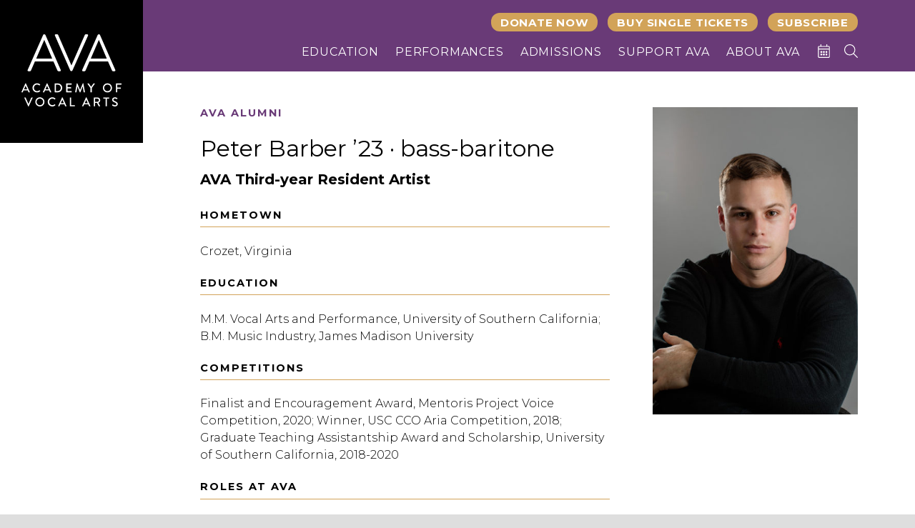

--- FILE ---
content_type: text/html; charset=UTF-8
request_url: https://avaopera.org/artist/peter-barber/
body_size: 9967
content:
<!DOCTYPE html>
<html lang="en-US">
<head>
<meta charset="UTF-8" />
<meta http-equiv="Content-Type" content="text/html; charset=utf-8">
<meta name=viewport content="width=device-width, initial-scale=1">
<title>Peter Barber  &ndash;  Academy of Vocal Arts</title>
<link rel="stylesheet" href="https://avaopera.org/wp-content/themes/ava2020/js/lightslider.css?v=1604948446" type="text/css">
<link rel="stylesheet" href="https://avaopera.org/wp-content/themes/ava2020/style.css?v=1752093107" type="text/css">
<!-- Allied Global Marketing: Google Tag Manager -->
<script>(function(w,d,s,l,i){w[l]=w[l]||[];w[l].push({'gtm.start':
new Date().getTime(),event:'gtm.js'});var f=d.getElementsByTagName(s)[0],
j=d.createElement(s),dl=l!='dataLayer'?'&l='+l:'';j.async=true;j.src=
'https://www.googletagmanager.com/gtm.js?id='+i+dl;f.parentNode.insertBefore(j,f);
})(window,document,'script','dataLayer','GTM-NDSP4FCB');</script>
<!-- End Allied Global Marketing: Google Tag Manager —>
<meta name='robots' content='max-image-preview:large' />
<link rel='dns-prefetch' href='//www.googletagmanager.com' />
<link rel='dns-prefetch' href='//stats.wp.com' />
		<!-- This site uses the Google Analytics by MonsterInsights plugin v9.2.4 - Using Analytics tracking - https://www.monsterinsights.com/ -->
		<!-- Note: MonsterInsights is not currently configured on this site. The site owner needs to authenticate with Google Analytics in the MonsterInsights settings panel. -->
					<!-- No tracking code set -->
				<!-- / Google Analytics by MonsterInsights -->
		<script type="text/javascript">
window._wpemojiSettings = {"baseUrl":"https:\/\/s.w.org\/images\/core\/emoji\/14.0.0\/72x72\/","ext":".png","svgUrl":"https:\/\/s.w.org\/images\/core\/emoji\/14.0.0\/svg\/","svgExt":".svg","source":{"concatemoji":"https:\/\/avaopera.org\/wp-includes\/js\/wp-emoji-release.min.js?ver=6.3.7"}};
/*! This file is auto-generated */
!function(i,n){var o,s,e;function c(e){try{var t={supportTests:e,timestamp:(new Date).valueOf()};sessionStorage.setItem(o,JSON.stringify(t))}catch(e){}}function p(e,t,n){e.clearRect(0,0,e.canvas.width,e.canvas.height),e.fillText(t,0,0);var t=new Uint32Array(e.getImageData(0,0,e.canvas.width,e.canvas.height).data),r=(e.clearRect(0,0,e.canvas.width,e.canvas.height),e.fillText(n,0,0),new Uint32Array(e.getImageData(0,0,e.canvas.width,e.canvas.height).data));return t.every(function(e,t){return e===r[t]})}function u(e,t,n){switch(t){case"flag":return n(e,"\ud83c\udff3\ufe0f\u200d\u26a7\ufe0f","\ud83c\udff3\ufe0f\u200b\u26a7\ufe0f")?!1:!n(e,"\ud83c\uddfa\ud83c\uddf3","\ud83c\uddfa\u200b\ud83c\uddf3")&&!n(e,"\ud83c\udff4\udb40\udc67\udb40\udc62\udb40\udc65\udb40\udc6e\udb40\udc67\udb40\udc7f","\ud83c\udff4\u200b\udb40\udc67\u200b\udb40\udc62\u200b\udb40\udc65\u200b\udb40\udc6e\u200b\udb40\udc67\u200b\udb40\udc7f");case"emoji":return!n(e,"\ud83e\udef1\ud83c\udffb\u200d\ud83e\udef2\ud83c\udfff","\ud83e\udef1\ud83c\udffb\u200b\ud83e\udef2\ud83c\udfff")}return!1}function f(e,t,n){var r="undefined"!=typeof WorkerGlobalScope&&self instanceof WorkerGlobalScope?new OffscreenCanvas(300,150):i.createElement("canvas"),a=r.getContext("2d",{willReadFrequently:!0}),o=(a.textBaseline="top",a.font="600 32px Arial",{});return e.forEach(function(e){o[e]=t(a,e,n)}),o}function t(e){var t=i.createElement("script");t.src=e,t.defer=!0,i.head.appendChild(t)}"undefined"!=typeof Promise&&(o="wpEmojiSettingsSupports",s=["flag","emoji"],n.supports={everything:!0,everythingExceptFlag:!0},e=new Promise(function(e){i.addEventListener("DOMContentLoaded",e,{once:!0})}),new Promise(function(t){var n=function(){try{var e=JSON.parse(sessionStorage.getItem(o));if("object"==typeof e&&"number"==typeof e.timestamp&&(new Date).valueOf()<e.timestamp+604800&&"object"==typeof e.supportTests)return e.supportTests}catch(e){}return null}();if(!n){if("undefined"!=typeof Worker&&"undefined"!=typeof OffscreenCanvas&&"undefined"!=typeof URL&&URL.createObjectURL&&"undefined"!=typeof Blob)try{var e="postMessage("+f.toString()+"("+[JSON.stringify(s),u.toString(),p.toString()].join(",")+"));",r=new Blob([e],{type:"text/javascript"}),a=new Worker(URL.createObjectURL(r),{name:"wpTestEmojiSupports"});return void(a.onmessage=function(e){c(n=e.data),a.terminate(),t(n)})}catch(e){}c(n=f(s,u,p))}t(n)}).then(function(e){for(var t in e)n.supports[t]=e[t],n.supports.everything=n.supports.everything&&n.supports[t],"flag"!==t&&(n.supports.everythingExceptFlag=n.supports.everythingExceptFlag&&n.supports[t]);n.supports.everythingExceptFlag=n.supports.everythingExceptFlag&&!n.supports.flag,n.DOMReady=!1,n.readyCallback=function(){n.DOMReady=!0}}).then(function(){return e}).then(function(){var e;n.supports.everything||(n.readyCallback(),(e=n.source||{}).concatemoji?t(e.concatemoji):e.wpemoji&&e.twemoji&&(t(e.twemoji),t(e.wpemoji)))}))}((window,document),window._wpemojiSettings);
</script>
<style type="text/css">
img.wp-smiley,
img.emoji {
	display: inline !important;
	border: none !important;
	box-shadow: none !important;
	height: 1em !important;
	width: 1em !important;
	margin: 0 0.07em !important;
	vertical-align: -0.1em !important;
	background: none !important;
	padding: 0 !important;
}
</style>
	<link rel='stylesheet' id='wp-block-library-css' href='https://avaopera.org/wp-includes/css/dist/block-library/style.min.css?ver=6.3.7' type='text/css' media='all' />
<style id='wp-block-library-inline-css' type='text/css'>
.has-text-align-justify{text-align:justify;}
</style>
<link rel='stylesheet' id='mediaelement-css' href='https://avaopera.org/wp-includes/js/mediaelement/mediaelementplayer-legacy.min.css?ver=4.2.17' type='text/css' media='all' />
<link rel='stylesheet' id='wp-mediaelement-css' href='https://avaopera.org/wp-includes/js/mediaelement/wp-mediaelement.min.css?ver=6.3.7' type='text/css' media='all' />
<style id='jetpack-sharing-buttons-style-inline-css' type='text/css'>
.jetpack-sharing-buttons__services-list{display:flex;flex-direction:row;flex-wrap:wrap;gap:0;list-style-type:none;margin:5px;padding:0}.jetpack-sharing-buttons__services-list.has-small-icon-size{font-size:12px}.jetpack-sharing-buttons__services-list.has-normal-icon-size{font-size:16px}.jetpack-sharing-buttons__services-list.has-large-icon-size{font-size:24px}.jetpack-sharing-buttons__services-list.has-huge-icon-size{font-size:36px}@media print{.jetpack-sharing-buttons__services-list{display:none!important}}.editor-styles-wrapper .wp-block-jetpack-sharing-buttons{gap:0;padding-inline-start:0}ul.jetpack-sharing-buttons__services-list.has-background{padding:1.25em 2.375em}
</style>
<style id='classic-theme-styles-inline-css' type='text/css'>
/*! This file is auto-generated */
.wp-block-button__link{color:#fff;background-color:#32373c;border-radius:9999px;box-shadow:none;text-decoration:none;padding:calc(.667em + 2px) calc(1.333em + 2px);font-size:1.125em}.wp-block-file__button{background:#32373c;color:#fff;text-decoration:none}
</style>
<style id='global-styles-inline-css' type='text/css'>
body{--wp--preset--color--black: #000000;--wp--preset--color--cyan-bluish-gray: #abb8c3;--wp--preset--color--white: #ffffff;--wp--preset--color--pale-pink: #f78da7;--wp--preset--color--vivid-red: #cf2e2e;--wp--preset--color--luminous-vivid-orange: #ff6900;--wp--preset--color--luminous-vivid-amber: #fcb900;--wp--preset--color--light-green-cyan: #7bdcb5;--wp--preset--color--vivid-green-cyan: #00d084;--wp--preset--color--pale-cyan-blue: #8ed1fc;--wp--preset--color--vivid-cyan-blue: #0693e3;--wp--preset--color--vivid-purple: #9b51e0;--wp--preset--gradient--vivid-cyan-blue-to-vivid-purple: linear-gradient(135deg,rgba(6,147,227,1) 0%,rgb(155,81,224) 100%);--wp--preset--gradient--light-green-cyan-to-vivid-green-cyan: linear-gradient(135deg,rgb(122,220,180) 0%,rgb(0,208,130) 100%);--wp--preset--gradient--luminous-vivid-amber-to-luminous-vivid-orange: linear-gradient(135deg,rgba(252,185,0,1) 0%,rgba(255,105,0,1) 100%);--wp--preset--gradient--luminous-vivid-orange-to-vivid-red: linear-gradient(135deg,rgba(255,105,0,1) 0%,rgb(207,46,46) 100%);--wp--preset--gradient--very-light-gray-to-cyan-bluish-gray: linear-gradient(135deg,rgb(238,238,238) 0%,rgb(169,184,195) 100%);--wp--preset--gradient--cool-to-warm-spectrum: linear-gradient(135deg,rgb(74,234,220) 0%,rgb(151,120,209) 20%,rgb(207,42,186) 40%,rgb(238,44,130) 60%,rgb(251,105,98) 80%,rgb(254,248,76) 100%);--wp--preset--gradient--blush-light-purple: linear-gradient(135deg,rgb(255,206,236) 0%,rgb(152,150,240) 100%);--wp--preset--gradient--blush-bordeaux: linear-gradient(135deg,rgb(254,205,165) 0%,rgb(254,45,45) 50%,rgb(107,0,62) 100%);--wp--preset--gradient--luminous-dusk: linear-gradient(135deg,rgb(255,203,112) 0%,rgb(199,81,192) 50%,rgb(65,88,208) 100%);--wp--preset--gradient--pale-ocean: linear-gradient(135deg,rgb(255,245,203) 0%,rgb(182,227,212) 50%,rgb(51,167,181) 100%);--wp--preset--gradient--electric-grass: linear-gradient(135deg,rgb(202,248,128) 0%,rgb(113,206,126) 100%);--wp--preset--gradient--midnight: linear-gradient(135deg,rgb(2,3,129) 0%,rgb(40,116,252) 100%);--wp--preset--font-size--small: 13px;--wp--preset--font-size--medium: 20px;--wp--preset--font-size--large: 36px;--wp--preset--font-size--x-large: 42px;--wp--preset--spacing--20: 0.44rem;--wp--preset--spacing--30: 0.67rem;--wp--preset--spacing--40: 1rem;--wp--preset--spacing--50: 1.5rem;--wp--preset--spacing--60: 2.25rem;--wp--preset--spacing--70: 3.38rem;--wp--preset--spacing--80: 5.06rem;--wp--preset--shadow--natural: 6px 6px 9px rgba(0, 0, 0, 0.2);--wp--preset--shadow--deep: 12px 12px 50px rgba(0, 0, 0, 0.4);--wp--preset--shadow--sharp: 6px 6px 0px rgba(0, 0, 0, 0.2);--wp--preset--shadow--outlined: 6px 6px 0px -3px rgba(255, 255, 255, 1), 6px 6px rgba(0, 0, 0, 1);--wp--preset--shadow--crisp: 6px 6px 0px rgba(0, 0, 0, 1);}:where(.is-layout-flex){gap: 0.5em;}:where(.is-layout-grid){gap: 0.5em;}body .is-layout-flow > .alignleft{float: left;margin-inline-start: 0;margin-inline-end: 2em;}body .is-layout-flow > .alignright{float: right;margin-inline-start: 2em;margin-inline-end: 0;}body .is-layout-flow > .aligncenter{margin-left: auto !important;margin-right: auto !important;}body .is-layout-constrained > .alignleft{float: left;margin-inline-start: 0;margin-inline-end: 2em;}body .is-layout-constrained > .alignright{float: right;margin-inline-start: 2em;margin-inline-end: 0;}body .is-layout-constrained > .aligncenter{margin-left: auto !important;margin-right: auto !important;}body .is-layout-constrained > :where(:not(.alignleft):not(.alignright):not(.alignfull)){max-width: var(--wp--style--global--content-size);margin-left: auto !important;margin-right: auto !important;}body .is-layout-constrained > .alignwide{max-width: var(--wp--style--global--wide-size);}body .is-layout-flex{display: flex;}body .is-layout-flex{flex-wrap: wrap;align-items: center;}body .is-layout-flex > *{margin: 0;}body .is-layout-grid{display: grid;}body .is-layout-grid > *{margin: 0;}:where(.wp-block-columns.is-layout-flex){gap: 2em;}:where(.wp-block-columns.is-layout-grid){gap: 2em;}:where(.wp-block-post-template.is-layout-flex){gap: 1.25em;}:where(.wp-block-post-template.is-layout-grid){gap: 1.25em;}.has-black-color{color: var(--wp--preset--color--black) !important;}.has-cyan-bluish-gray-color{color: var(--wp--preset--color--cyan-bluish-gray) !important;}.has-white-color{color: var(--wp--preset--color--white) !important;}.has-pale-pink-color{color: var(--wp--preset--color--pale-pink) !important;}.has-vivid-red-color{color: var(--wp--preset--color--vivid-red) !important;}.has-luminous-vivid-orange-color{color: var(--wp--preset--color--luminous-vivid-orange) !important;}.has-luminous-vivid-amber-color{color: var(--wp--preset--color--luminous-vivid-amber) !important;}.has-light-green-cyan-color{color: var(--wp--preset--color--light-green-cyan) !important;}.has-vivid-green-cyan-color{color: var(--wp--preset--color--vivid-green-cyan) !important;}.has-pale-cyan-blue-color{color: var(--wp--preset--color--pale-cyan-blue) !important;}.has-vivid-cyan-blue-color{color: var(--wp--preset--color--vivid-cyan-blue) !important;}.has-vivid-purple-color{color: var(--wp--preset--color--vivid-purple) !important;}.has-black-background-color{background-color: var(--wp--preset--color--black) !important;}.has-cyan-bluish-gray-background-color{background-color: var(--wp--preset--color--cyan-bluish-gray) !important;}.has-white-background-color{background-color: var(--wp--preset--color--white) !important;}.has-pale-pink-background-color{background-color: var(--wp--preset--color--pale-pink) !important;}.has-vivid-red-background-color{background-color: var(--wp--preset--color--vivid-red) !important;}.has-luminous-vivid-orange-background-color{background-color: var(--wp--preset--color--luminous-vivid-orange) !important;}.has-luminous-vivid-amber-background-color{background-color: var(--wp--preset--color--luminous-vivid-amber) !important;}.has-light-green-cyan-background-color{background-color: var(--wp--preset--color--light-green-cyan) !important;}.has-vivid-green-cyan-background-color{background-color: var(--wp--preset--color--vivid-green-cyan) !important;}.has-pale-cyan-blue-background-color{background-color: var(--wp--preset--color--pale-cyan-blue) !important;}.has-vivid-cyan-blue-background-color{background-color: var(--wp--preset--color--vivid-cyan-blue) !important;}.has-vivid-purple-background-color{background-color: var(--wp--preset--color--vivid-purple) !important;}.has-black-border-color{border-color: var(--wp--preset--color--black) !important;}.has-cyan-bluish-gray-border-color{border-color: var(--wp--preset--color--cyan-bluish-gray) !important;}.has-white-border-color{border-color: var(--wp--preset--color--white) !important;}.has-pale-pink-border-color{border-color: var(--wp--preset--color--pale-pink) !important;}.has-vivid-red-border-color{border-color: var(--wp--preset--color--vivid-red) !important;}.has-luminous-vivid-orange-border-color{border-color: var(--wp--preset--color--luminous-vivid-orange) !important;}.has-luminous-vivid-amber-border-color{border-color: var(--wp--preset--color--luminous-vivid-amber) !important;}.has-light-green-cyan-border-color{border-color: var(--wp--preset--color--light-green-cyan) !important;}.has-vivid-green-cyan-border-color{border-color: var(--wp--preset--color--vivid-green-cyan) !important;}.has-pale-cyan-blue-border-color{border-color: var(--wp--preset--color--pale-cyan-blue) !important;}.has-vivid-cyan-blue-border-color{border-color: var(--wp--preset--color--vivid-cyan-blue) !important;}.has-vivid-purple-border-color{border-color: var(--wp--preset--color--vivid-purple) !important;}.has-vivid-cyan-blue-to-vivid-purple-gradient-background{background: var(--wp--preset--gradient--vivid-cyan-blue-to-vivid-purple) !important;}.has-light-green-cyan-to-vivid-green-cyan-gradient-background{background: var(--wp--preset--gradient--light-green-cyan-to-vivid-green-cyan) !important;}.has-luminous-vivid-amber-to-luminous-vivid-orange-gradient-background{background: var(--wp--preset--gradient--luminous-vivid-amber-to-luminous-vivid-orange) !important;}.has-luminous-vivid-orange-to-vivid-red-gradient-background{background: var(--wp--preset--gradient--luminous-vivid-orange-to-vivid-red) !important;}.has-very-light-gray-to-cyan-bluish-gray-gradient-background{background: var(--wp--preset--gradient--very-light-gray-to-cyan-bluish-gray) !important;}.has-cool-to-warm-spectrum-gradient-background{background: var(--wp--preset--gradient--cool-to-warm-spectrum) !important;}.has-blush-light-purple-gradient-background{background: var(--wp--preset--gradient--blush-light-purple) !important;}.has-blush-bordeaux-gradient-background{background: var(--wp--preset--gradient--blush-bordeaux) !important;}.has-luminous-dusk-gradient-background{background: var(--wp--preset--gradient--luminous-dusk) !important;}.has-pale-ocean-gradient-background{background: var(--wp--preset--gradient--pale-ocean) !important;}.has-electric-grass-gradient-background{background: var(--wp--preset--gradient--electric-grass) !important;}.has-midnight-gradient-background{background: var(--wp--preset--gradient--midnight) !important;}.has-small-font-size{font-size: var(--wp--preset--font-size--small) !important;}.has-medium-font-size{font-size: var(--wp--preset--font-size--medium) !important;}.has-large-font-size{font-size: var(--wp--preset--font-size--large) !important;}.has-x-large-font-size{font-size: var(--wp--preset--font-size--x-large) !important;}
.wp-block-navigation a:where(:not(.wp-element-button)){color: inherit;}
:where(.wp-block-post-template.is-layout-flex){gap: 1.25em;}:where(.wp-block-post-template.is-layout-grid){gap: 1.25em;}
:where(.wp-block-columns.is-layout-flex){gap: 2em;}:where(.wp-block-columns.is-layout-grid){gap: 2em;}
.wp-block-pullquote{font-size: 1.5em;line-height: 1.6;}
</style>
<script type='text/javascript' src='https://avaopera.org/wp-includes/js/jquery/jquery.min.js?ver=3.7.0' id='jquery-core-js'></script>
<script type='text/javascript' src='https://avaopera.org/wp-includes/js/jquery/jquery-migrate.min.js?ver=3.4.1' id='jquery-migrate-js'></script>

<!-- Google tag (gtag.js) snippet added by Site Kit -->
<!-- Google Analytics snippet added by Site Kit -->
<script type='text/javascript' src='https://www.googletagmanager.com/gtag/js?id=G-GM90RVZ47N' id='google_gtagjs-js' async></script>
<script id="google_gtagjs-js-after" type="text/javascript">
window.dataLayer = window.dataLayer || [];function gtag(){dataLayer.push(arguments);}
gtag("set","linker",{"domains":["avaopera.org"]});
gtag("js", new Date());
gtag("set", "developer_id.dZTNiMT", true);
gtag("config", "G-GM90RVZ47N");
 window._googlesitekit = window._googlesitekit || {}; window._googlesitekit.throttledEvents = []; window._googlesitekit.gtagEvent = (name, data) => { var key = JSON.stringify( { name, data } ); if ( !! window._googlesitekit.throttledEvents[ key ] ) { return; } window._googlesitekit.throttledEvents[ key ] = true; setTimeout( () => { delete window._googlesitekit.throttledEvents[ key ]; }, 5 ); gtag( "event", name, { ...data, event_source: "site-kit" } ); };
</script>
<link rel="https://api.w.org/" href="https://avaopera.org/wp-json/" /><link rel="EditURI" type="application/rsd+xml" title="RSD" href="https://avaopera.org/xmlrpc.php?rsd" />
<meta name="generator" content="WordPress 6.3.7" />
<link rel="canonical" href="https://avaopera.org/artist/peter-barber/" />
<link rel='shortlink' href='https://avaopera.org/?p=231' />
<link rel="alternate" type="application/json+oembed" href="https://avaopera.org/wp-json/oembed/1.0/embed?url=https%3A%2F%2Favaopera.org%2Fartist%2Fpeter-barber%2F" />
<link rel="alternate" type="text/xml+oembed" href="https://avaopera.org/wp-json/oembed/1.0/embed?url=https%3A%2F%2Favaopera.org%2Fartist%2Fpeter-barber%2F&#038;format=xml" />
<meta name="generator" content="Site Kit by Google 1.170.0" />	<style>img#wpstats{display:none}</style>
		<script>var puburl = "https://avaopera.org/wp-content/themes/ava2020"; </script>
<script src="https://avaopera.org/wp-content/themes/ava2020/js/lightslider.min.js?v=1604948446"></script>
<script src="https://avaopera.org/wp-content/themes/ava2020/js/global.js?v=1607007837"></script>
<link rel="shortcut icon" href="https://avaopera.org/wp-content/themes/ava2020/images/favicon.png" type="image/png">
</head>
<body class="artist-template-default single single-artist postid-231 section-artist subsection-peter-barber no-hero"><div id="hd" class="frame"><div class="menu"><div id="toolbar"> <a href="https://my.avaopera.org/donate/q/ava" class="donate">Donate Now</a> <a href="https://avaopera.org/event/?season=current" class="donate">Buy Single Tickets</a> <a href="https://my.avaopera.org/packages?_gl=1*14jbica*_gcl_au*MTM3MDQ2MDcxMy4xNzQ2NTUxMjQ2*_ga*MTI1MTQ2Mzc3OS4xNzQ3ODQ2NTMx*_ga_GM90RVZ47N*czE3NTIwOTAwNjEkbzM1JGcxJHQxNzUyMDkwMjY0JGo1OSRsMCRoMA.." class="donate">Subscribe</a></div>
<ul id="menu"><li class="menu-item  has-submenu"><a href="https://avaopera.org/education/" class="post-education">Education</a>
<ul>
<li class="menu-item  has-submenu"><a href="https://avaopera.org/education/mission-statement/" class="post-mission-statement">Mission Statement</a>
</li>
<li class="menu-item  has-submenu"><a href="https://avaopera.org/education/about-the-program/" class="post-about-the-program">About the Program</a>
</li>
<li class="menu-item  has-submenu"><a href="https://avaopera.org/education/resident/" class="post-resident-artists">Resident Artists</a>
</li>
<li class="menu-item  has-submenu"><a href="https://avaopera.org/education/faculty-and-guest-artists/" class="post-faculty-038-guest-artists">Faculty &#038; Guest Artists</a>
</li>
<li class="menu-item  has-submenu"><a href="https://avaopera.org/education/alumni/" class="post-ava-alumni">AVA Alumni</a>
</li>
</ul></li>
<li class="menu-item  has-submenu"><a href="https://avaopera.org/event/?season=current" class="post-performances">Performances</a>
<ul>
<li class="menu-item  has-submenu"><a href="https://avaopera.org/event/?season=current" class="post-current-season">Current Season</a>
</li>
<li class="menu-item  has-submenu"><a href="https://avaopera.org/event/" class="post-calendar">Calendar</a>
</li>
<li class="menu-item  has-submenu"><a href="https://my.avaopera.org/subscription/packages.aspx#new_tab" class="post-subscriptions">Subscriptions</a>
</li>
<li class="menu-item  has-submenu"><a href="https://avaopera.org/join-support/ava-young-professionals/" class="post-ava-young-professionals">AVA Young Professionals</a>
</li>
<li class="menu-item  has-submenu"><a href="https://avaopera.org/performances/production-venues/" class="post-production-venues">Production Venues</a>
</li>
<li class="menu-item  has-submenu"><a href="https://avaopera.org/performances/past-productions/" class="post-past-productions">Past Productions</a>
</li>
</ul></li>
<li class="menu-item  has-submenu"><a href="https://avaopera.org/admissions/application-requirements/" class="post-admissions">Admissions</a>
<ul>
<li class="menu-item  has-submenu"><a href="https://avaopera.org/admissions/application-requirements/" class="post-application-038-requirements">Application &#038; Requirements</a>
</li>
<li class="menu-item  has-submenu"><a href="https://avaopera.org/admissions/audition-process/" class="post-audition-process">Audition Process</a>
</li>
<li class="menu-item  has-submenu"><a href="https://avaopera.org/admissions/artist-diploma/" class="post-artist-diploma">Artist Diploma</a>
</li>
<li class="menu-item  has-submenu"><a href="https://avaopera.org/admissions/course-descriptions/" class="post-course-descriptions">Course Descriptions</a>
</li>
<li class="menu-item  has-submenu"><a href="https://avaopera.org/admissions/fellowships/" class="post-fellowships">Fellowships</a>
</li>
<li class="menu-item  has-submenu"><a href="https://avaopera.org/admissions/financial-information/" class="post-financial-information">Financial Information</a>
</li>
<li class="menu-item  has-submenu"><a href="https://avaopera.org/admissions/policies/" class="post-policies">Policies</a>
</li>
<li class="menu-item  has-submenu"><a href="https://avaopera.org/admissions/why-live-study-in-philadelphia/" class="post-why-live-038-study-in-philadelphia">Why Live &#038; Study in Philadelphia?</a>
</li>
</ul></li>
<li class="menu-item  has-submenu"><a href="https://avaopera.org/join-support/" class="post-support-ava">Support AVA</a>
<ul>
<li class="menu-item  has-submenu"><a href="https://avaopera.org/join-support/giving/" class="post-ways-to-give">Ways to Give</a>
</li>
<li class="menu-item  has-submenu"><a href="https://avaopera.org/join-support/events/" class="post-special-events">Special Events</a>
</li>
<li class="menu-item  has-submenu"><a href="https://avaopera.org/join-support/advertise-with-ava/" class="post-advertise-with-ava">Advertise with AVA</a>
</li>
</ul></li>
<li class="menu-item  has-submenu"><a href="https://avaopera.org/about/" class="post-about-ava">About AVA</a>
<ul>
<li class="menu-item  has-submenu"><a href="https://avaopera.org/about/contact-us/" class="post-contact-us-mailing-list">Contact Us & Mailing List</a>
</li>
<li class="menu-item  has-submenu"><a href="https://avaopera.org/about/history/" class="post-history">History</a>
</li>
<li class="menu-item  has-submenu"><a href="https://avaopera.org/about/our-home/" class="post-our-home">Our Home</a>
</li>
<li class="menu-item  has-submenu"><a href="https://avaopera.org/about/visit/" class="post-visit">Visit</a>
</li>
<li class="menu-item  has-submenu"><a href="https://avaopera.org/about/ava-news/" class="post-ava-news">AVA News</a>
</li>
<li class="menu-item  has-submenu"><a href="https://avaopera.org/about/rebecca-carr-opera-outreach-progam/" class="post-the-rebecca-carr-opera-outreach-program">The Rebecca Carr Opera Outreach Program</a>
</li>
<li class="menu-item  has-submenu"><a href="https://avaopera.org/about/affiliate-organizations/" class="post-affiliate-organizations">Affiliate Organizations</a>
</li>
<li class="menu-item  has-submenu"><a href="https://avaopera.org/about/board/" class="post-board-of-directors">Board of Directors</a>
</li>
<li class="menu-item  has-submenu"><a href="https://avaopera.org/about/staff/" class="post-staff">Staff</a>
</li>
<li class="menu-item  has-submenu"><a href="https://avaopera.org/about/financials/" class="post-financials">Financials</a>
</li>
<li class="menu-item  has-submenu"><a href="https://avaopera.org/about/ava-opera-orchestra/" class="post-ava-orchestra-portal">AVA Orchestra Portal</a>
</li>
<li class="menu-item  has-submenu"><a href="https://avaopera.org/about/careers/" class="post-careers">Careers</a>
</li>
</ul></li>
<li><a href="https://avaopera.org/event/" class="calendar"></a></li><li class="searchbtn"></li><li class="mobilenav navbtn mobileonly"></li></ul></div></div>
<a id="ava" href="https://avaopera.org" alt="AVA: Academy of Vocal Arts"></a>
<div class="content frame">
<div class="container"><div class="primary">
<div class="breadcrumb"><a href="https://avaopera.org/education/alumni/">AVA Alumni</a></div>
<h2>Peter Barber ’23 &#183; bass-baritone</h2>
<h4 class="subtitle">AVA Third-year Resident Artist</h4>
<h5>Hometown</h5>
<p>Crozet, Virginia</p>
<h5>Education</h5>
<p>M.M. Vocal Arts and Performance, University of Southern California; B.M. Music Industry, James Madison University</p>
<h5>Competitions</h5>
<p>Finalist and Encouragement Award, Mentoris Project Voice Competition, 2020; Winner, USC CCO Aria Competition, 2018; Graduate Teaching Assistantship Award and Scholarship, University of Southern California, 2018-2020</p>
<h5>Roles at AVA</h5>
<p>Schaunard, <i>La bohème; </i>Prince Gremin, <i>Eugene Onegin</i></p>
<h5>Previous Roles</h5>
<p>Fiorello, <i>The Barber of Seville, </i>The Santa Fe Opera (Cover); Vodník, <em>Rusalka</em>, LAH-SOW, Sarastro, <em>The Magic Flute</em>; The Hunter, <em>Rusalka</em>, The Santa Fe Opera (Cover), Guglielmo, <em>Così fan tutte</em>; Amantio, <em>Gianni Schicchi</em>, Pacific Opera Project; Stobrod/Blindman, <em>Cold Mountain</em>, Music Academy of the West; Bottom, <em>Midsummer Night&#8217;s Dream</em>; Figaro, <em>Le nozze di Figaro;</em> Le Chambellan,<em> Le Rossignol</em>; Le Fauteuil/L&#8217;Arbre, <em>L&#8217;enfant et les Sortilèges</em>, University of Southern California; Don Alfonso, <em>Così fan tutte</em>; The Mikado, <em>The Mikado</em>; Bartolo, <em>The Barber of Seville</em>, James Madison University</p>
<h5>Roles at AVA</h5>
<ul class="roles"><li><i><a href="https://avaopera.org/event/farewell-recital-12/">Farewell Recital</a></i></li><li><i><a href="https://avaopera.org/event/don-giovanni-4/">Don Giovanni</a></i> &#183; Don Giovanni</li><li><i><a href="https://avaopera.org/event/jubilate-a-concert-of-sacred-music-8/">Jubilate! A Concert of Sacred Music</a></i></li><li><i><a href="https://avaopera.org/event/don-pasquale-2/">Don Pasquale</a></i> &#183; Carlino</li><li><i><a href="https://avaopera.org/event/la-traviata-4/">La traviata</a></i> &#183; Barone Duphol                 </li><li><i><a href="https://avaopera.org/event/la-boheme-3/">La bohème</a></i> &#183; Schaunard</li><li><i><a href="https://avaopera.org/event/eugene-onegin-2/">Eugene Onegin</a></i> &#183; Gremin</li><li><i><a href="https://avaopera.org/event/verlaine-confessions-french-recital-virtual/">Verlaine, Le Voyage Humain - French Recital</a></i> &#183; Rimbaud</li><li><i><a href="https://avaopera.org/event/russian-romances/">Russian Romances</a></i></li><li><i><a href="https://avaopera.org/event/new-artists-recital-2/">New Artists Recital</a></i></li></ul>
<p><a href="https://www.petermbarber.com/" class="btn" target="_blank">Artist Website</a></p>
</div>
<div class="secondary"><img src="https://avaopera.org/wp-content/uploads/2020/11/peter.jpg"></div></div>
</div>
<div id="footer" class="frame">
<div class="socials">
	<a href="https://x.com/AVAOPERA" target="_blank" class="icon icon-twitter"></a>
	<a href="https://www.facebook.com/avaopera/" target="_blank" class="icon icon-facebook"></a>
	<a href="https://www.instagram.com/avaopera/" target="_blank" class="icon icon-instagram"></a>
</div>

<p><b>Academy of Vocal Arts</b><br>
1920 Spruce Street &#183; Philadelphia, PA 19103 &#183; 
<a href="tel:215-735-1685">215.735.1685</a> &#183; 
<a href="mailto:info@avaopera.org">info@avaopera.org</a><br>
Copyright &copy; 2026, Academy of Vocal Arts. All rights reserved.<br>
Website developed by <a href="https://zerodefectdesign.com" target="_blank">Zero Defect Design</a>
</p>

<p>
The Academy of Vocal Arts does not discriminate on the basis of race, color, national and ethnic origin in its educational policies, 
admissions policies, scholarships, fellowships and other programs. 
<b><a href="/admissions/policies/#non-dis">Read Non-Discrimination Policy</a></b>
</p></div>
<div id="searchmodal"><div class="content"><form method="get" action="https://avaopera.org">
<input id="s" name="s" placeholder="search"> <div class="closebtn"></div>
<input type="hidden" name="autourl" id="autourl" value="https://avaopera.org/wp-content/themes/ava2020/includes/autocomplete.php">
</form>
<div id="autoresults"></div></div></div>
<div class="mobileonly"><div id="mobilemenu" class="frame">
<ul id="mobile-menu" class="menu"><li id="menu-item-100" class="menu-item menu-item-type-post_type menu-item-object-page menu-item-has-children menu-item-100"><a href="https://avaopera.org/education/">Education</a>
<ul class="sub-menu">
	<li id="menu-item-6055" class="menu-item menu-item-type-post_type menu-item-object-page menu-item-6055"><a href="https://avaopera.org/education/mission-statement/">Mission Statement</a></li>
	<li id="menu-item-322" class="menu-item menu-item-type-post_type menu-item-object-page menu-item-322"><a href="https://avaopera.org/education/about-the-program/">About the Program</a></li>
	<li id="menu-item-101" class="menu-item menu-item-type-post_type menu-item-object-page menu-item-101"><a href="https://avaopera.org/education/resident/">Resident Artists</a></li>
	<li id="menu-item-323" class="menu-item menu-item-type-post_type menu-item-object-page menu-item-323"><a href="https://avaopera.org/education/faculty-and-guest-artists/">Faculty &#038; Guest Artists</a></li>
	<li id="menu-item-102" class="menu-item menu-item-type-post_type menu-item-object-page menu-item-102"><a href="https://avaopera.org/education/alumni/">AVA Alumni</a></li>
</ul>
</li>
<li id="menu-item-324" class="menu-item menu-item-type-post_type menu-item-object-page menu-item-has-children menu-item-324"><a href="/event/?season=current">Performances</a>
<ul class="sub-menu">
	<li id="menu-item-326" class="menu-item menu-item-type-post_type menu-item-object-page menu-item-326"><a href="/event/?season=current">Current Season</a></li>
	<li id="menu-item-325" class="menu-item menu-item-type-post_type menu-item-object-page menu-item-325"><a href="/event/">Calendar</a></li>
	<li id="menu-item-329" class="menu-item menu-item-type-post_type menu-item-object-page menu-item-329"><a target="_blank" rel="noopener" href="https://my.avaopera.org/subscription/packages.aspx#new_tab">Subscriptions</a></li>
	<li id="menu-item-1115" class="menu-item menu-item-type-post_type menu-item-object-page menu-item-1115"><a href="https://avaopera.org/join-support/ava-young-professionals/">AVA Young Professionals</a></li>
	<li id="menu-item-328" class="menu-item menu-item-type-post_type menu-item-object-page menu-item-328"><a href="https://avaopera.org/performances/production-venues/">Production Venues</a></li>
	<li id="menu-item-327" class="menu-item menu-item-type-post_type menu-item-object-page menu-item-327"><a href="https://avaopera.org/performances/past-productions/">Past Productions</a></li>
</ul>
</li>
<li id="menu-item-330" class="menu-item menu-item-type-post_type menu-item-object-page menu-item-has-children menu-item-330"><a href="/admissions/application-requirements/">Admissions</a>
<ul class="sub-menu">
	<li id="menu-item-331" class="menu-item menu-item-type-post_type menu-item-object-page menu-item-331"><a href="https://avaopera.org/admissions/application-requirements/">Application &#038; Requirements</a></li>
	<li id="menu-item-333" class="menu-item menu-item-type-post_type menu-item-object-page menu-item-333"><a href="https://avaopera.org/admissions/audition-process/">Audition Process</a></li>
	<li id="menu-item-332" class="menu-item menu-item-type-post_type menu-item-object-page menu-item-332"><a href="https://avaopera.org/admissions/artist-diploma/">Artist Diploma</a></li>
	<li id="menu-item-334" class="menu-item menu-item-type-post_type menu-item-object-page menu-item-334"><a href="https://avaopera.org/admissions/course-descriptions/">Course Descriptions</a></li>
	<li id="menu-item-335" class="menu-item menu-item-type-post_type menu-item-object-page menu-item-335"><a href="https://avaopera.org/admissions/fellowships/">Fellowships</a></li>
	<li id="menu-item-336" class="menu-item menu-item-type-post_type menu-item-object-page menu-item-336"><a href="https://avaopera.org/admissions/financial-information/">Financial Information</a></li>
	<li id="menu-item-337" class="menu-item menu-item-type-post_type menu-item-object-page menu-item-337"><a href="https://avaopera.org/admissions/policies/">Policies</a></li>
	<li id="menu-item-338" class="menu-item menu-item-type-post_type menu-item-object-page menu-item-338"><a href="https://avaopera.org/admissions/why-live-study-in-philadelphia/">Why Live &#038; Study in Philadelphia?</a></li>
</ul>
</li>
<li id="menu-item-339" class="menu-item menu-item-type-post_type menu-item-object-page menu-item-has-children menu-item-339"><a href="https://avaopera.org/join-support/">Support AVA</a>
<ul class="sub-menu">
	<li id="menu-item-342" class="menu-item menu-item-type-post_type menu-item-object-page menu-item-342"><a href="https://avaopera.org/join-support/giving/">Ways to Give</a></li>
	<li id="menu-item-345" class="menu-item menu-item-type-post_type menu-item-object-page menu-item-345"><a href="https://avaopera.org/join-support/events/">Special Events</a></li>
	<li id="menu-item-340" class="menu-item menu-item-type-post_type menu-item-object-page menu-item-340"><a href="https://avaopera.org/join-support/advertise-with-ava/">Advertise with AVA</a></li>
</ul>
</li>
<li id="menu-item-98" class="menu-item menu-item-type-post_type menu-item-object-page menu-item-has-children menu-item-98"><a href="https://avaopera.org/about/">About AVA</a>
<ul class="sub-menu">
	<li id="menu-item-316" class="menu-item menu-item-type-post_type menu-item-object-page menu-item-316"><a href="https://avaopera.org/about/contact-us/">Contact Us &#038; Mailing List</a></li>
	<li id="menu-item-99" class="menu-item menu-item-type-post_type menu-item-object-page menu-item-99"><a href="https://avaopera.org/about/history/">History</a></li>
	<li id="menu-item-320" class="menu-item menu-item-type-post_type menu-item-object-page menu-item-320"><a href="https://avaopera.org/about/our-home/">Our Home</a></li>
	<li id="menu-item-1132" class="menu-item menu-item-type-post_type menu-item-object-page menu-item-1132"><a href="https://avaopera.org/about/visit/">Visit</a></li>
	<li id="menu-item-314" class="menu-item menu-item-type-post_type menu-item-object-page menu-item-314"><a href="https://avaopera.org/about/ava-news/">AVA News</a></li>
	<li id="menu-item-319" class="menu-item menu-item-type-post_type menu-item-object-page menu-item-319"><a href="https://avaopera.org/about/rebecca-carr-opera-outreach-progam/">The Rebecca Carr Opera Outreach Program</a></li>
	<li id="menu-item-313" class="menu-item menu-item-type-post_type menu-item-object-page menu-item-313"><a href="https://avaopera.org/about/affiliate-organizations/">Affiliate Organizations</a></li>
	<li id="menu-item-315" class="menu-item menu-item-type-post_type menu-item-object-page menu-item-315"><a href="https://avaopera.org/about/board/">Board of Directors</a></li>
	<li id="menu-item-321" class="menu-item menu-item-type-post_type menu-item-object-page menu-item-321"><a href="https://avaopera.org/about/staff/">Staff</a></li>
	<li id="menu-item-317" class="menu-item menu-item-type-post_type menu-item-object-page menu-item-317"><a href="https://avaopera.org/about/financials/">Financials</a></li>
	<li id="menu-item-4770" class="menu-item menu-item-type-post_type menu-item-object-page menu-item-4770"><a href="https://avaopera.org/about/ava-opera-orchestra/">AVA Orchestra Portal</a></li>
	<li id="menu-item-4604" class="menu-item menu-item-type-post_type menu-item-object-page menu-item-4604"><a href="https://avaopera.org/about/careers/">Careers</a></li>
</ul>
</li>
</ul><ul id="mobile-buttons" class="menu"><li id="menu-item-7184" class="menu-item menu-item-type-custom menu-item-object-custom menu-item-7184"><a href="https://my.avaopera.org/donate/q/ava">Donate Now</a></li>
<li id="menu-item-7185" class="menu-item menu-item-type-custom menu-item-object-custom menu-item-7185"><a href="https://avaopera.org/event/?season=current">Buy Single Tickets</a></li>
<li id="menu-item-7186" class="menu-item menu-item-type-custom menu-item-object-custom menu-item-7186"><a href="https://my.avaopera.org/packages?_gl=1*14jbica*_gcl_au*MTM3MDQ2MDcxMy4xNzQ2NTUxMjQ2*_ga*MTI1MTQ2Mzc3OS4xNzQ3ODQ2NTMx*_ga_GM90RVZ47N*czE3NTIwOTAwNjEkbzM1JGcxJHQxNzUyMDkwMjY0JGo1OSRsMCRoMA..">Subscribe</a></li>
</ul></div></div>
			<script>
				// Used by Gallery Custom Links to handle tenacious Lightboxes
				//jQuery(document).ready(function () {

					function mgclInit() {
						
						// In jQuery:
						// if (jQuery.fn.off) {
						// 	jQuery('.no-lightbox, .no-lightbox img').off('click'); // jQuery 1.7+
						// }
						// else {
						// 	jQuery('.no-lightbox, .no-lightbox img').unbind('click'); // < jQuery 1.7
						// }

						// 2022/10/24: In Vanilla JS
						var elements = document.querySelectorAll('.no-lightbox, .no-lightbox img');
						for (var i = 0; i < elements.length; i++) {
						 	elements[i].onclick = null;
						}


						// In jQuery:
						//jQuery('a.no-lightbox').click(mgclOnClick);

						// 2022/10/24: In Vanilla JS:
						var elements = document.querySelectorAll('a.no-lightbox');
						for (var i = 0; i < elements.length; i++) {
						 	elements[i].onclick = mgclOnClick;
						}

						// in jQuery:
						// if (jQuery.fn.off) {
						// 	jQuery('a.set-target').off('click'); // jQuery 1.7+
						// }
						// else {
						// 	jQuery('a.set-target').unbind('click'); // < jQuery 1.7
						// }
						// jQuery('a.set-target').click(mgclOnClick);

						// 2022/10/24: In Vanilla JS:
						var elements = document.querySelectorAll('a.set-target');
						for (var i = 0; i < elements.length; i++) {
						 	elements[i].onclick = mgclOnClick;
						}
					}

					function mgclOnClick() {
						if (!this.target || this.target == '' || this.target == '_self')
							window.location = this.href;
						else
							window.open(this.href,this.target);
						return false;
					}

					// From WP Gallery Custom Links
					// Reduce the number of  conflicting lightboxes
					function mgclAddLoadEvent(func) {
						var oldOnload = window.onload;
						if (typeof window.onload != 'function') {
							window.onload = func;
						} else {
							window.onload = function() {
								oldOnload();
								func();
							}
						}
					}

					mgclAddLoadEvent(mgclInit);
					mgclInit();

				//});
			</script>
		<script type='text/javascript' src='https://avaopera.org/wp-content/plugins/page-links-to/dist/new-tab.js?ver=3.3.7' id='page-links-to-js'></script>
<script type='text/javascript' src='https://avaopera.org/wp-content/plugins/google-site-kit/dist/assets/js/googlesitekit-events-provider-wpforms-ed443a3a3d45126a22ce.js' id='googlesitekit-events-provider-wpforms-js' defer></script>
<script type='text/javascript' src='https://stats.wp.com/e-202603.js' id='jetpack-stats-js' data-wp-strategy='defer'></script>
<script id="jetpack-stats-js-after" type="text/javascript">
_stq = window._stq || [];
_stq.push([ "view", JSON.parse("{\"v\":\"ext\",\"blog\":\"231869037\",\"post\":\"231\",\"tz\":\"-5\",\"srv\":\"avaopera.org\",\"j\":\"1:13.3.2\"}") ]);
_stq.push([ "clickTrackerInit", "231869037", "231" ]);
</script>
<script type="text/javascript">
var gaJsHost = (("https:" == document.location.protocol) ? "https://ssl." : "http://www.");
document.write(unescape("%3Cscript src='" + gaJsHost + "google-analytics.com/ga.js' type='text/javascript'%3E%3C/script%3E"));
</script>
<script type="text/javascript">
try {
var pageTracker = _gat._getTracker("UA-6406735-1");
pageTracker._trackPageview();
} catch(err) {}</script>

<!-- Allied Global Marketing: Google Tag Manager (noscript) -->
<noscript><iframe src="https://www.googletagmanager.com/ns.html?id=GTM-NDSP4FCB" height="0" width="0" style="display:none;visibility:hidden"></iframe></noscript>
<!-- End Allied Global Marketing: Google Tag Manager (noscript) —>
</body>
</html>


--- FILE ---
content_type: text/css
request_url: https://avaopera.org/wp-content/themes/ava2020/style.css?v=1752093107
body_size: 6134
content:

   /*
   
   Theme Name: Academy of Vocal Arts 2020
   Text Domain: ava2020
   Author: Zero Defect Design LLC
   Author URI: https://zerodefectdesign.com
      
   */
   
   /* font */

   @import url('https://fonts.googleapis.com/css2?family=Montserrat:ital,wght@0,300;0,400;0,700;1,300;1,400;1,700&display=swap');

   /* resets */

   *, *::before, *::after { box-sizing: border-box; }
   html { height: 100%; -webkit-text-size-adjust: 100%; }
   body { margin: 0; padding: 0; min-height: 100vh; scroll-behavior: smooth; text-rendering: optimizeSpeed; }   
   table { border: 0; padding: 0; border-spacing: 0px; border-collapse: collapse; }
   sup, sub { vertical-align: baseline; position: relative; top: -0.4em; }
   sub { top: 0.4em; }
   img { vertical-align: bottom; max-width: 100%; display: block; height: auto; }
   img.disc, .disc img { border-radius: 50%; }

   /* structure */
   
   body { margin: 0; padding: 100px 0 0 0; background-color: #DEDEDE; color: #000000; }
   .frame { padding-left: 280px; padding-right: 80px; }
   body.home .frame { padding-left: 80px; }
   .content { padding-top: 50px; padding-bottom: 50px; background-color: #FFFFFF; }
   #footer { padding-top: 50px; padding-bottom: 50px; color: #000000; font-weight: 400; }
   #footer b { color: #000000; }
   .container { display: flex; align-items: flex-start; }
   .container .primary { width: 66.667%; padding-right: 40px; }
   .container .secondary { width: 33.333%; padding-left: 20px; }
   table.calendar { background-color: #FFFFFF; }
   
   /* type */
   
   body, input, button, textarea, select { font: 300 16px/1.5 'Montserrat', sans-serif; }
   i, em {  }
   b, strong { font-weight: 700; }
	.intro { font-size: 20px; }
   
   h2 { font-weight: 400; font-size: 200%; line-height: 1.2; margin: 15px 0 0.7em 0; padding: 0; }
   h2 select { font-weight: 400; margin: 0; font-size: inherit; line-height: inherit; border: 1px solid #DEDEDE; cursor: pointer; }
   h2 .prevnext { font-weight: 300; }
   h3 { font-weight: 700; font-size: 150%; line-height: 1.2; margin: 0 0 0.5em 0; }
   h3.subtitle { margin-top: -0.7em; margin-bottom: 0; }
   h4 { font-weight: 700; font-size: 125%; line-height: 1.2; margin: 0 0 1em 0; }
   h4.subtitle { margin-top: -0.5em; margin-bottom: 1.5em; }
   h5 { font-weight: 700; font-size: 90%; line-height: 1.2; margin: 0 0 1.5em 0; padding: 0 0 0.5em 0; text-transform: uppercase; letter-spacing: 2px; border-bottom: 1px solid #D2A359; }
   h6, .breadcrumb { font-weight: 700; font-size: 90%; line-height: 1.2; margin: 0 0 1.5em 0; padding: 0; text-transform: uppercase; letter-spacing: 2px; }
   h6 a, .breadcrumb a { text-decoration: none; }
   .breadcrumb a { display: inline-block; }
   body p { margin: 0 0 1.5em 0; }
   .dot { display:  inline-block; margin: 0 0.3em; font-weight: 700; color: #D2A359; }
   .date, .credit { color: #999999; font-weight: 400; text-transform: uppercase; letter-spacing: 0.05em; font-size: 90%; }
   
   .columnar { columns: 2; }
   
   /* links and controls */
   
   a { color: #693A77; text-decoration: none; }
   a:hover { color: #D2A359; }
   body.home a, #footer a { text-decoration: none; }

   /*
   #footer a { color: #A267B3; text-decoration: none; }
   #footer a:hover { color: #D2A359; }
   */
   .menu .calendar 
   { 
      height: 1.2em; width: 1.2em; display: inline-block; background: transparent url('images/icon-calendar.svg') center center no-repeat; background-size: contain; 
      position: relative; top: 0.2em; cursor: pointer;
   }
   .searchbtn
   { 
      height: 1.2em; width: 1.2em; display: inline-block; background: transparent url('images/icon-search.svg') center center no-repeat; background-size: contain; 
      position: relative; top: 0.2em; cursor: pointer;
   }
   .mobilenav
   { 
      height: 1.2em; width: 1.2em; display: inline-block; background: transparent url('images/icon-menu.svg') center center no-repeat; background-size: contain; 
      position: relative; top: 0.2em; cursor: pointer;
   }
   
   button, input[type=button], .btn, a.btn, a.tix
   { 
      color: #FFFFFF; background-color: #693A77; text-decoration: none; line-height: 1; padding: 0.5em 1em; display: inline-block;
      white-space: nowrap; font-weight: 400; border: 0; text-transform: uppercase; font-size: 16px; letter-spacing: 1px; 
   }
   button:hover, input[type=button]:hover, .btn:hover, a.btn:hover, a.tix:hover { color: #FFFFFF; background-color: #D2A359; }
   a.tix { font-size: inherit; letter-spacing: inherit; padding: 2px 4px; }
   
   .btn::before 
   { 
      display: inline-block; margin-right: 8px; content: "\2192"; font-size: 27px; line-height: 0px; color: #ffc66c; font-weight: 400; 
      position: relative; top: 1px;
   }
   .btn:hover::before { color: #FFFFFF; }
   
   a.moar { font-style: italic; font-weight: 600; display: block; margin-top: 20px; }
   a.moar::before 
   { 
      display: inline-block; margin-right: 8px; content: "\2192"; font-size: 27px; line-height: 0px; color: #D2A359; font-weight: 400; 
      position: relative; top: 1px;
   }
   
   /* header */

   #hd
   {
      display: flex; position: fixed; top: 0px; left: 0px; right: 0px; height: 100px; background-color: #693A77; z-index: 100;
      justify-content: flex-end; align-items: flex-end; padding-top: 15px; padding-bottom: 15px; padding-left: 210px;
      font-weight: 400;
   }
   #ava 
   { 
      display: block; position: fixed; top: 0px; left: 0px; width: 200px; height: 200px; background: #000000 url('images/ava.svg') center 48px no-repeat;
      background-size: 70% auto; z-index: 110; transition: 0.25s all;
   }
   #ava.contracted { height: 110px; top: -10px; width: 160px; border-bottom: 10px solid #000000; }

   /* main menu */
   
   #hd .menu { text-align: right; }
   #hd .menu a { color: #FFFFFF; text-decoration: none; }
   
   #menu { list-style-type: none; margin: 0; padding: 0; }
   #menu li { display: inline-block; margin: 0 0 0 1.2em;  }
   #menu li:first-child { margin-left: 0; }
   #menu li a { color: #FFFFFF; text-transform: uppercase; letter-spacing: 0.05em; display: inline-block;  }
   #menu li a:hover { color: #f8c069; }
   #menu li svg { height: 22px; width: auto; position: relative; top: 4px; }
   
   #menu li ul { display: none; position: absolute; z-index: 220; margin: 0px; padding: 0px; list-style-type: none; }
   #menu li:hover ul 
   { 
      display: block; text-align: left; background: transparent url('images/wedge.svg') 10px 7px no-repeat; 
      background-size: 20px 10px; padding-top: 15px; 
   }
   #menu li ul li { margin: 0px; padding: 0px; list-style-type: none; text-transform: none; display: block; float: none; }
   #menu li ul li a 
   { 
      color: #FFFFFF; display: block; font-size: 16px; padding: 3px 9px; background-color: #a475b3; background-image: none; 
      text-transform: none; letter-spacing: 0; margin: -1px 0px; 
   }
   #menu li ul li:first-child { border-top: 6px solid #a475b3; }
   #menu li ul li:last-child { border-bottom: 6px solid #a475b3; }
   #menu li ul li a:hover { color: #FFFFFF; background-color: #D2A359; }
   
   #toolbar { text-align: right; margin-bottom: 15px; }
   #toolbar a.donate 
   { 
      text-transform: uppercase; color: #FFFFFF; background-color: #D2A359;
      font-size: 95%; line-height: 1; letter-spacing: 0.05em; margin-left: 10px;
      display: inline-block; padding: 6px 13px 5px 13px; border-radius: 12px; font-weight: 700;
   }
   #toolbar a.donate:hover { color: #FFFFFF; background-color: #A475B3; }
   
   /* hero + featured + sliders */
   
   .hero, .slide 
   { 
      width: 100%; height: 50vw; position: relative; background-position: center center; background-repeat: no-repeat; background-size: cover; 
      max-height: calc(100vh - 200px);
   }
   .sub-page .slide { height: 0; padding-top: 50%; }
   .hero .caption, .slide .caption 
   { 
      position: absolute; bottom: 0px; left: 0px; right: 0px; padding: 70px 35px 35px 35px; color: #FFFFFF; 
      background: linear-gradient(to bottom, rgba(0,0,0,0), rgba(0,0,0,0.75));
   }
   .slide .caption h2, .hero .caption h2 { margin: 0 0 0.2em 0; }
   .slide .caption .date { font-weight: 700; font-size: 125%; line-height: 1.2; margin: 0 0 0.5em 0; color: #D2A359; text-transform: none; letter-spacing: 0; }

   .credit { letter-spacing: 0; font-weight: 300; }
   .hero .caption .date { color: #999999; font-size: 100%; }
   .credit { margin: 0.5em 0; }
   .slide-container { position: relative; }   
   .featured { width: 100%; height: 20vw; position: relative; background-position: center center; background-repeat: no-repeat; background-size: cover; }
   .featured.medium { height: 33.333vw; }
   .date div { margin: 0; }
   img.alignright { float: right; margin: 0 0 50px 50px; width: 33.333%; height: auto; }
   
   /* zone */
   
   .zone { padding-top: 60px; padding-bottom: 60px; }
   .zone.outreach { background: #090808 url('images/bg-outreach.jpg') center center no-repeat; background-size: cover; color: #FFFFFF; }
   .zone.outreach .col { width: 50%; }
   .zone.outreach h2 { color: #e4ac54; }
   .columns { display: flex; align-items: flex-start; margin: -30px -30px; }
   .columns.vcenter { align-items: center; }
   .columns .col { padding: 30px 30px; }
   .twocol .col { width: 50%; }
   .threecol .col { width: 33.3333%; flex-grow: 0; flex-shrink: 0; }
   .threecol .col.double { width: 66.6666%; }
   .col img { width: 100%; height: auto; }
   .leafy .columns { align-items: center; }
   .not-reversed { background-color: #FFFFFF; }
   .shade { background-color: #f0ebf1; }
   
   /* quote */
   
   blockquote { position: relative; margin: 60px 0px; padding: 0px; }
   blockquote p { font-size: 150%; line-height: 1.2; margin: 0px; color: #D2A359; font-weight: 400; position: relative; }
   blockquote p::before { position: absolute; left: -1em; width: 1em; top: 0; display: inline-block; content: '\201C'; text-align: right; padding-right: 5px; }
   blockquote p::after {display: inline; content: '\201D'; padding-left: 5px; }
   blockquote p::before, blockquote p::after { font-weight: 700; }
   blockquote cite { display: block; text-align: right; margin-top: 15px; font-style: italic; font-weight: 400; color: #999999; }
   blockquote cite::before { display: inline-block; margin-right: 5px; content: "\2014"; }
   blockquote cite a { font-weight: 600; }
   blockquote img { position: absolute; width: 120px; height: 120px; border-radius: 50%; left: -160px; top: 0px; }
   blockquote a { text-decoration: none; }
   .col blockquote { margin: 0px; }
   .col blockquote p { color: #000000; font-size: 125%; line-height: 1.3; }
   .secondary blockquote { margin: 20px 0px; }
   .secondary blockquote p { font-size: 125%; line-height: 1.3; }
 
   /* event listings */
   
   .event-list .event { display: flex; align-items: flex-start; margin: 0 0 15px 0; }
   .event-list .event .info { align-self: center; }
   .event-list .event .info a.title { font-weight: 400; line-height: 1; }
   
   .daymonth { width: 40px; padding: 5px 3px; background-color: #D2A359; color: #FFFFFF; text-align: center; margin-right: 15px; overflow: hidden; }
   .daymonth .day { font-weight: 400; font-size: 20px; line-height: 1; }
   .daymonth .month { font-weight: 400; font-size: 12px; text-transform: uppercase; color: #000000; }

   
   /* event tiles */
   
   .tiles { display: flex; align-items: stretch; margin: 20px -20px 20px -20px; flex-wrap: wrap; }
   .tiles .tile { width: 33.3333%; padding: 20px; }
   .tiles .tile .img
   { 
      display: block; width: 100%; height: 0; padding-top: 57%; position: relative; background-position: center center; background-size: cover; background-repeat: no-repeat; 
      margin: 0;
   }
   .tiles .tile .img .daymonth { position: absolute; top: 0; left: 15px; }
   .tile h4 { font-weight: 400; margin-top: 15px; margin-bottom: 5px; }
   
   /* home page slogan or announce bar */
   
   .slogan, .announce { padding-top: 10px; padding-bottom: 10px; font-weight: 400; }
   .slogan { color: #D2A359; background-color: #44264D; text-transform: uppercase; letter-spacing: 0.1em; text-align: center; }
   .announce { color: #FFFFFF; background-color: #C63444; font-weight: 400; text-align: right; }
   a .announce { color: #FFFFFF; background-color: #44264D; }
   a:hover .announce { color: #FFFFFF; background-color: #D2A359; }
   
   /* artist block */
   
   .artists { display: flex; flex-wrap: wrap; align-items: flex-start; margin: 20px -20px; }
   .artists .artist { width: 240px; padding: 20px; text-align: center; }
   .artists .artist img { width: 100%; height: auto; display: block; border-radius: 50%; margin-bottom: 10px; }
   .artists a.artist { text-decoration: none; font-weight: 600; font-size: 110%; }
   .artists .artist .date { font-size: 12px; font-weight: 400; letter-spacing: 0px; line-height: 1.2; }
   .artists h5 { width: calc(100% - 40px); margin: 20px; }
   .artist .date .part, .artist .date.part { color: #000000; font-weight: 700; }
   
   /* alumni list */
   
   ul.alumni-list, ul.alumni-list li { list-style-type: none; margin-left: 0; padding: 0; }
   ul.alumni-list li { list-style-type: none; margin: 0; padding: 0; }
   ul.alumni-list li a { font-weight: 700; }
   
   /* mobile navigation */
   
   #mobilemenu 
   { 
      position: fixed; top: 0; right: 0; left: 0; z-index: 99; overflow: scroll; height: 0px; opacity: 0; transition-duration: 0.3s;  
      background-color: #44264D;
   }
   #mobilemenu.active { height: 100vh; opacity: 1; }
   #mobilemenu a { color: #FFFFFF; display: block; font-size: 20px; line-height: 20px; padding: 10px 25px 10px 0; font-weight: 300; text-decoration: none; }
   #mobile-menu, #mobile-buttons { list-style-type: none; margin: 0px; padding: 80px 0px 0px 0px; color: #FFFFFF; }
	#mobile-buttons { padding-top: 0; }
   #mobile-menu > li, #mobile-buttons li { border-bottom: 1px solid rgba(255,255,255,0.33); padding-right: 50px; }
   #mobile-menu > li.menu-item-has-children { background: transparent url('images/icon-down.svg') right 7px no-repeat; background-size: 12px auto; }
   #mobile-menu > li.menu-item-has-children.expanded { background-image: url('images/icon-up.svg'); }
   #mobile-menu > li > ul { display: none; }   
   #mobile-menu > li.expanded > ul { display: block; list-style-type: disc; margin-bottom: 15px; }
   #mobile-menu > li > ul > li a { font-size: 15px; line-height: 19px; padding: 7px 0px; }
   
   /* search modal */
   
   #searchmodal
   { 
      position: fixed; top: 0; right: 0; left: 0; z-index: 500; overflow: hidden; height: 0px; opacity: 0; transition-duration: 0.3s;  
      background-color: rgba(255,255,255,0.97);
   }
   #searchmodal.active { height: 100vh; opacity: 1; overflow: auto; }
   #searchmodal .content { padding: 35px; }
   #searchmodal .closebtn 
   { 
      width: 50px; height: 48px; background: transparent url('images/icon-close.svg') center center no-repeat; background-size: contain; cursor: pointer; 
      opacity: 0.5;
   }
   #searchmodal .closebtn:hover { opacity: 1; }
   #searchmodal form { white-space: nowrap; display: flex; align-items: flex-end; }
   #searchmodal input
   {
      font-size: 48px; line-height: 48px; background-color: transparent; border: none;
      -webkit-appearance: none; border-radius: 0; -webkit-border-radius: 0px;
   }
   #searchmodal input:focus { outline: none; }
   #searchmodal input#s 
   { 
      width: calc(100% - 60px); border-bottom: 1px solid #666666; color: #000000; margin-right: 10px; 
      font-weight: 300;
   }
   #searchmodal.active::after 
   { 
      position: fixed; left: 0px; bottom: 0px; right: 0px; height: 100px; z-index: 501;
      content: " "; display: block; background: linear-gradient(to top, rgba(255,255,255,1), rgba(255,255,255,0));
   }
   #autoresults .tiles { margin-top: 40px; }
   #autoresults h3 { margin-bottom: 20px; }
   .searchresult { margin-bottom: 1em; }
   .tiles .tile .searchresult a .img { display: block; margin-bottom: 0.5em; }
   .searchresult .excerpt { color: #777777; font-size: 90%; line-height: 125%; }
   .searchresult a { display: block; line-height: 1.2; margin-bottom: 0.25em; }
   #autoresults .date { font-size: 90%; }
   
   #autoresults .artists a.artist { display: flex; flex-wrap: nowrap; align-items: center; width: auto; text-align: left; line-height: 115%; }
   #autoresults .artists a.artist img { width: 75px; height: 75px; border-radius: 50%; margin: 0px 10px 0px 0px; }
   #autoresults .artists a.artist .date { font-size: 80%; line-height: 125%; }
   
   /* tables */
   
   figure.wp-block-table { margin: 1.5em 0; padding: 0; }
   figure.wp-block-table table { width: auto; }
   figure.wp-block-table td, .wp-block-table th { padding: 3px 18px 3px 3px; text-align: left; }
   figure.wp-block-table td:last-child, .wp-block-table th:last-child { padding-right: 3px; }
   figure.wp-block-table th { border-bottom: 1px solid #000000; }
   figure.wp-block-table td { border-bottom: 1px solid #CCCCCC; }
   
   
   /* calendar grid */
   
   .calendar-controls { float: right; margin: 0px 0px 20px 20px; }
   .calendar-controls a, .calendar-controls span 
   { 
      display: inline-block; width: 40px; height: 40px; margin-left: 5px; border-radius: 50%; background-color: #693A77;
      background-position: center center; background-repeat: no-repeat; background-size: 50% auto;
   }
   .calendar-controls .view-list { background-image: url('images/icon-list.svg'); }
   .calendar-controls .view-grid { background-image: url('images/icon-calendar.svg'); }
   .calendar-controls a:hover { background-color: #D2A359; }
   .calendar-controls span.current { background-color: #000000; }
   .calendar-container { margin: 0px -20px; }
   table.calendar-month { border-spacing: 20px; border-collapse: separate; width: 100%; }
   table.calendar-month th { font: 700 18px/18px 'lars', sans-serif; text-align: left; padding: 0px; }
   table.calendar-month td 
   { 
      padding: 20px 0px 20px 0px; border-top: 1px solid #000000; width: 14.286%; color: #000000;
      font-size: 16px; line-height: 20px; vertical-align: top;
   }
   table.calendar-month td h3 { font-weight: 400; font-size: 20px; line-height: 20px; color: inherit; margin-bottom: 8px; }
   table.calendar-month td.empty { color: #999999; border-color: #CCCCCC; }
   table.calendar-month td.blank { border-color: transparent; }
   table.calendar-month tbody tr:first-child td.empty, table.calendar-month tbody tr:first-child td.blank { border-color: #000000; }
   table.calendar-month td.today { border-top: 3px solid #D2A359; padding-top: 18px; }
   table.calendar-month td.today h3 { color: #D2A359; font-weight: 700; }
   table.calendar-month td a { display: block; font-weight: 400; margin-bottom: 10px; }
   table.calendar-month td a:last-child { margin-bottom: 0px; }
   table.calendar-month td img { display: block; width: 100%; height: auto; margin: 6px 0px; }
   table.calendar-month td .time { color: #D2A359; display: block; text-transform: uppercase; font-weight: 700; font-size: 75%; }
   table.calendar-month td .img
   { 
      display: block; width: 100%; height: 0; padding-top: 57%; position: relative; background-position: center center; 
      background-size: cover; background-repeat: no-repeat; margin: 0 0 6px 0;
   }
   
   
   /* galleries */
   
   .block-sponsor-logos { display: flex; flex-wrap: wrap; align-items: center; }
   .block-sponsor-logos .sponsor-logo { width: 20%; min-width: 200px; max-width: 300px; padding: 0 50px 25px 0; }
   .block-sponsor-logos .sponsor-logo img  { width: 100%; height: auto; }
   .block-sponsor-logos .sponsor-logo.tall img { width: 60%; } 
   .wp-block-gallery .blocks-gallery-item__caption, .wp-block-gallery .blocks-gallery-item__caption a 
   { 
      text-align: left !important; color: #FFFFFF; text-decoration: none; font-weight: 400 !important; font-size: 110%;
   }
   
   /* lists */

   ul.loose li { margin-bottom: 5px; }
   ul.roles a { font-weight: 400; }
   ul.post-list a { font-weight: 400; }
   
   /* video */
   
   .video-container { overflow: hidden; height: 0; padding-bottom: 56.25%; position: relative; margin-bottom: 30px; }
	.shorts-container { overflow: hidden; height: 0; padding-bottom: 177.78%; position: relative; }
   .video-container iframe, .shorts-container iframe { position:absolute; left: 0; top: 0; height: 100%; width: 100%; }
   
   /* home page */
   
   body.home .profiles h2 { margin: 10px 0px; }
   body.home .profiles h6 { margin: 0px; }
   body.home .resident img { max-width: 200px; }
   body.home ul.post-list { list-style-type: none; margin: 1em 0; padding: 0; }
   body.home ul.post-list li { margin: 0 0 0.5em 0; padding: 0; }
   body.home .no-home { display: none; }
	body.home .upcoming-events { padding-bottom: 30px; }
	body.home .upcoming-events .tiles { margin-bottom: 0; }
	body.home .upcoming-events .tile .date { color: #000000; } 
	body.home .upcoming-events .tile h4 { font-weight: 600; } 
	body.home .mission-statement { text-align: center; font-size: 26px; line-height: 1.3; font-weight: 400; }
	
	body.home .news-shorts { display: flex; gap: 60px; align-items: center; width: 100%; }
	body.home .news-shorts .ns-short { width: 20%; flex-grow: 0; flex-shrink: 0; }
	body.home .news-shorts .ns-news { flex-basis: 100%; flex-shrink: 1; }
	@media screen and (max-width: 1100px) 
	{ 
		body.home .news-shorts .ns-short { width: 33.333%; } 
		body.home .zone.news .dot { display: none; }
		body.home .zone.news .date { display: block; }		
	}
	@media screen and (max-width: 900px) 
	{ 
		.ns-news ul.post-list li:nth-child(3) { display: none; }
		.ns-news ul.post-list li:nth-child(4) { display: none; }
		.ns-news ul.post-list li:nth-child(5) { display: none; }

	}
			
	@media screen and (max-width: 600px)
	{ 
		body.home .news-shorts { flex-wrap: wrap; gap: 30px; }
		body.home .news-shorts .ns-short, body.home .news-shorts .ns-news { width: 100%; } 
		body.home .news-shorts .ns-news { order: 1; }
		body.home .news-shorts .ns-short { order: 2; }
	}
	
	/* new social media footer icons */
	
	.socials { float: right; margin: 0 0 30px 30px; }
	.socials .icon 
	{ 
		width: 36px; height: 36px; border-radius: 50%; background-position: center center;
		background-size: 50% auto; background-repeat: no-repeat;
		display: inline-block; margin: 0 0 0 5px; 
	}
   .socials .icon.icon-facebook { background-image: url('images/icon-facebook.svg'); background-color: #3d5b97; background-size: auto 50%; }
   .socials .icon.icon-instagram { background-image: url('images/icon-instagram.svg'); background-color: #b54189; }
   .socials .icon.icon-twitter { background-image: url('images/icon-twitter.svg'); background-color: #2eaadf; }
	.socials a.icon:hover { background-color: #D2A359; }
	@media screen and (max-width: 900px)
	{
		
		.socials { float: none; margin: 0 0 20px 0; }
		.socials .icon { margin: 0 5px 0 0; }
	}
	
   /* old social media sidebar */
   
   .social-bar { position: fixed; left: 0px; bottom: 0px; z-index: 500; }
   .social-bar .social-icon, .social-bar .close-icon 
   { 
      display: block; width: 36px; height: 36px; background-position: center center; background-repeat: no-repeat;
      background-size: auto 60%; cursor: pointer;
   }
   .social-icon.facebook { background-image: url('images/icon-facebook.svg'); background-color: #3d5b97; }
   .social-icon.instagram { background-image: url('images/icon-instagram.svg'); background-color: #b54189; }
   .social-icon.twitter { background-image: url('images/icon-twitter.svg'); background-color: #2eaadf; }
   .social-bar .close-icon { background-image: url('images/icon-close-reversed.svg'); background-color: #CC0000; display: none; }
   .social-bar .close-icon.active { display: block; }
   #social-sidebar 
   { 
      position: fixed; z-index: 490; top: 0px; left: 0px; bottom: 0px; width: 380px; overflow: hidden; display: none; opacity: 0; transition: opacity .5s ease-in-out; 
      background-color: #FFFFFF; padding-left: 36px;
   }
   #social-sidebar.active { display: block; opacity: 1; transition: opacity .5s ease-in-out; }
   #social-sidebar iframe { width: 100%; height: 100%; }
   
   /* wpforms fixes */
   
   div.wpforms-container-full .wpforms-form input[type=submit], div.wpforms-container-full .wpforms-form button[type=submit], div.wpforms-container-full .wpforms-form .wpforms-page-button
   {
      color: #FFFFFF !important; border: 0 !important; background-color: #693A77 !important;
   }
   
   /* large desktop */
   
   @media screen and (min-width: 1600px)
   {
      body { font-size: 0.9vw; }
      /* body.home { background-color: #FFFFFF; } */
      body.home .messaging .col:first-child { width: 66.667%; }
      body.home .messaging .col:last-child { width: 33.333%; }
      
      body.home #ava { width: 250px; height: 250px; background-position: center 60px; }
      body.home #ava.contracted { height: 110px; width: 160px; background-position: center 48px; }
      
      body.home .col.resident { padding-right: 50px; padding-bottom: 60px; }
      body.home .col.double.alumni-profile { width: 33.333%; order: 2; border-left: 1px solid #999999; padding-left: 50px; }
      body.home .col.has-disc { order: 3; }
      body.home .col.has-disc img.disc { width: 80%; height: auto; margin: 0 auto; }
		/*
      body.home .zone.outreach 
      { 
         background-position: -30px center; background-size: 66.667% auto; background-color: #f0ebf1;
         padding-top: 0px; padding-bottom: 0px; 
      }
      body.home .zone.outreach .columns { justify-content: space-between; margin-bottom: 0px; }
      body.home .zone.outreach .columns .col { width: 33.333%; padding-bottom: 50px; }
      body.home .zone.news { display: none; }
		*/
      body.home .hero h2 { font-size: 250%; }
      
      .content.frame.no-home { padding-right: calc(100vw - 1500px); }
      
      .columnar { columns: 3; }
   
   }
   @media screen and (max-width: 1599px)
   {
      body.home .col.resident, body.home .col.sidenews { display: none; }
   }
   
   /* standard desktop + tablet landscape */
   
   @media screen and (min-width: 1101px)
   {
      .mobileonly { display: none !important; } 
   }
   
   @media screen and (max-width: 1100px)
   {
      .nomobile { display: none !important; } 
      body { padding-top: 54px; }
      .frame, body.home .frame { padding-left: 40px; padding-right: 40px; }
      
      #hd, #ava, #ava.contracted { height: 54px; }
      #ava, #ava.contracted { border-bottom: 0px; top: 0px; width: 80px; background: #000000 url('images/ava-mobile.svg') center center no-repeat; background-size: 90% auto; }
      #hd li.menu-item { display: none; }
      blockquote.has-image { padding-left: 160px; }
      blockquote img { left: 0px; }
      .slogan, .announce { text-align: center; }
   }
   
   
   /* tablet portrait (avg 768) */
   
   @media screen and (max-width: 900px)
   {
      .frame, body.home .frame { padding-left: 40px; padding-right: 40px; }

      .columns { flex-wrap: wrap; }
      .twocol .col { width: 100%; }
      .threecol .col { width: 50%; }
      .threecol .col.double { width: 100%; }
      
      .tiles .tile { width: 50%; }
      body.home .tile:nth-child(3) { display: none; }
   
      .zone.frame.outreach { display: block; }
      .zone.outreach { background: #090808 url('images/bg-outreach.jpg') right top no-repeat; background-size: 200% auto; padding-top: 77vw; }
      .zone.outreach .col { width: 100%; }
      
      
      .container { flex-wrap: wrap; }
      .container .primary { width: 100%; padding-right: 0px; }
      .container .secondary { width: 100%; padding-left: 0px; }
      body.single-artist .container .primary { order: 2; }
      body.single-artist .container .secondary { order: 1; margin-bottom: 20px; }
      
      #searchmodal input#s { width: calc(100% - 40px); }
      
      #searchmodal .closebtn  { width: 30px; height: 32px; }
      #searchmodal input { font-size: 32px; line-height: 32px; }
      
      .columnar { columns: 1; }
   }
   
   
   
   /* phone (avg 360) */
   
   @media screen and (max-width: 600px)
   {
      h2 { font-size: 150%; }
      h3 { font-size: 125%; }
      h4 { font-size: 110%; }
      .hero .caption { padding-top: 60px; padding-bottom: 30px; }
      .hero .date { display: none; }
      blockquote.has-image { padding-left: 0px; padding-top: 160px; }
      .tiles .tile { width: 100%; margin-bottom: 40px; }
      .slogan, .announce { letter-spacing: 0; }
      .slide .caption .date { font-size: 100%; }
      img.alignright { float: none; margin-left: 0; width: 100%; }
      .block-sponsor-logos .sponsor-logo { width: 20%; min-width: 140px; max-width: 160px; padding: 0 25px 25px 0; }
            
   }  
   
   /* wp admin bar */
   
   body.admin-bar #hd, body.admin-bar #mobilemenu, body.admin-bar #searchmodal { top: 32px; }
   body.admin-bar #ava { top: 21px; }
   @media screen and (max-width: 782px) { body.admin-bar #ava, body.admin-bar #hd, body.admin-bar #mobilemenu, body.admin-bar #searchmodal { top: 46px; } }
   @media screen and (max-width: 600px)  { body.admin-bar #ava, body.admin-bar #hd, body.admin-bar #mobilemenu, body.admin-bar #searchmodal { top: 0px; } }
   
   /* print */

   @media print
   {

   }
   

--- FILE ---
content_type: image/svg+xml
request_url: https://avaopera.org/wp-content/themes/ava2020/images/ava.svg
body_size: 4270
content:
<?xml version="1.0" encoding="UTF-8" standalone="no"?>
<!DOCTYPE svg PUBLIC "-//W3C//DTD SVG 1.1//EN" "http://www.w3.org/Graphics/SVG/1.1/DTD/svg11.dtd">
<svg width="100%" height="100%" viewBox="0 0 1989 1433" version="1.1" xmlns="http://www.w3.org/2000/svg" xmlns:xlink="http://www.w3.org/1999/xlink" xml:space="preserve" xmlns:serif="http://www.serif.com/" style="fill-rule:evenodd;clip-rule:evenodd;stroke-linejoin:round;stroke-miterlimit:2;">
    <g transform="matrix(4.16667,0,0,4.16667,-65.9985,-81)">
        <path d="M248.451,191.309C248.999,192.798 250.67,194.909 253.212,194.909L254.417,194.909C256.647,194.909 258.514,193.563 259.375,191.397L333.245,26.093C334.053,24.478 334.057,22.808 333.257,21.513C332.443,20.196 330.909,19.44 329.047,19.44L322.791,19.44C320.341,19.44 318.519,21.071 318.063,22.48L254.185,167.789L191.084,22.681C190.552,21.071 188.731,19.44 186.284,19.44L179.782,19.44C177.4,19.44 176.256,20.481 175.718,21.353C175.179,22.227 174.758,23.718 175.78,25.749L248.451,191.309Z" style="fill:white;fill-rule:nonzero;"/>
        <path d="M168.607,149.204L187.49,192.104C188.281,193.674 190.165,195.509 192.873,195.509L199.11,195.509C200.956,195.509 202.295,194.948 203.094,193.84C203.872,192.755 203.98,191.346 203.339,189.461L130.112,22.369C129.143,20.426 127.414,19.44 124.972,19.44L124.253,19.44C122.2,19.44 120.231,20.615 119.304,22.465L45.361,189.574C44.565,191.697 45.047,193.079 45.591,193.867C46.016,194.479 47.045,195.509 49.156,195.509L55.873,195.509C58.594,195.509 60.473,193.67 61.305,191.989L79.91,149.204L168.607,149.204ZM162.583,135.325L86.186,135.325L124.718,46.086L162.583,135.325Z" style="fill:white;fill-rule:nonzero;"/>
        <path d="M463.661,189.461L390.435,22.368C389.463,20.424 387.732,19.44 385.294,19.44L384.573,19.44C382.517,19.44 380.549,20.617 379.627,22.465L305.68,189.574C304.883,191.695 305.366,193.079 305.91,193.865C306.335,194.479 307.365,195.509 309.478,195.509L316.196,195.509C318.916,195.509 320.795,193.67 321.628,191.989L340.232,149.204L428.922,149.204L447.812,192.1C448.6,193.672 450.48,195.509 453.193,195.509L459.432,195.509C461.273,195.509 462.608,194.949 463.407,193.845C464.187,192.764 464.3,191.355 463.661,189.461ZM422.905,135.325L346.508,135.325L385.036,46.082L422.905,135.325Z" style="fill:white;fill-rule:nonzero;"/>
        <path d="M47.931,362.633C48.112,362.995 48.534,363.297 48.957,363.297L49.561,363.297C50.044,363.297 50.406,362.995 50.587,362.633L69.124,322.005C69.486,321.22 69.003,320.435 68.097,320.435L63.81,320.435C63.267,320.435 62.905,320.797 62.784,321.099L49.501,350.982L49.138,350.982L35.855,321.099C35.734,320.797 35.311,320.435 34.828,320.435L30.541,320.435C29.636,320.435 29.153,321.22 29.515,322.005L47.931,362.633ZM82.109,341.624C82.109,353.703 91.703,363.297 103.782,363.297C115.861,363.297 125.515,353.703 125.515,341.624C125.515,329.546 115.861,319.831 103.782,319.831C91.703,319.831 82.109,329.546 82.109,341.624ZM88.139,341.624C88.139,333.048 95.205,325.862 103.782,325.862C112.418,325.862 119.484,333.048 119.484,341.624C119.484,350.261 112.418,357.266 103.782,357.266C95.205,357.266 88.139,350.261 88.139,341.624ZM141.341,341.624C141.341,353.703 151.054,363.297 163.13,363.297C168.504,363.297 173.697,361.427 177.802,357.447C178.225,357.025 178.346,356.24 177.863,355.817L175.085,353.099C174.723,352.797 174.18,352.737 173.636,353.16C170.738,355.394 167.659,357.146 163.251,357.146C154.617,357.146 148.035,349.959 148.035,341.504C148.035,333.048 154.556,325.801 163.191,325.801C166.934,325.801 170.799,327.371 173.636,329.848C174.18,330.391 174.723,330.391 175.146,329.848L177.802,327.13C178.286,326.647 178.286,325.922 177.742,325.439C173.636,321.882 169.229,319.831 163.13,319.831C151.054,319.831 141.341,329.546 141.341,341.624ZM192.056,362.693L195.86,362.693C196.584,362.693 197.067,362.21 197.248,361.787C198.456,359.01 199.724,356.293 200.932,353.515L220.676,353.515L224.419,361.787C224.661,362.331 225.083,362.693 225.808,362.693L229.612,362.693C230.517,362.693 231,361.908 230.638,361.123L212.222,320.495C212.041,320.133 211.498,319.831 211.196,319.831L210.592,319.831C210.29,319.831 209.747,320.133 209.566,320.495L191.029,361.123C190.667,361.908 191.15,362.693 192.056,362.693ZM203.286,348.33L210.653,331.786L210.954,331.786L218.381,348.33L203.286,348.33ZM246.944,361.547C246.944,362.15 247.426,362.693 248.089,362.693L269.578,362.693C270.242,362.693 270.726,362.15 270.726,361.547L270.726,358.231C270.726,357.628 270.242,357.085 269.578,357.085L253.216,357.085L253.216,321.582C253.216,320.978 252.673,320.435 252.07,320.435L248.089,320.435C247.426,320.435 246.944,320.978 246.944,321.582L246.944,361.547ZM306.145,362.693L309.949,362.693C310.674,362.693 311.157,362.21 311.338,361.787C312.546,359.01 313.813,356.293 315.021,353.515L334.765,353.515L338.509,361.787C338.75,362.331 339.173,362.693 339.897,362.693L343.701,362.693C344.607,362.693 345.09,361.908 344.728,361.123L326.312,320.495C326.131,320.133 325.587,319.831 325.286,319.831L324.682,319.831C324.38,319.831 323.836,320.133 323.655,320.495L305.119,361.123C304.757,361.908 305.24,362.693 306.145,362.693ZM317.376,348.33L324.742,331.786L325.044,331.786L332.471,348.33L317.376,348.33ZM361.033,361.546C361.033,362.15 361.516,362.693 362.179,362.693L366.099,362.693C366.702,362.693 367.245,362.15 367.245,361.546L367.245,346.149L376.366,346.149L384.399,362.15C384.52,362.391 384.883,362.693 385.366,362.693L390.07,362.693C391.095,362.693 391.517,361.727 391.095,360.942L382.829,345.606C388.08,343.496 391.759,338.91 391.759,333.352C391.759,326.164 385.849,320.435 378.601,320.435L362.179,320.435C361.516,320.435 361.033,320.978 361.033,321.581L361.033,361.546ZM367.365,340.964L367.365,326.284L378.117,326.284C382.044,326.284 385.487,329.546 385.487,333.473C385.487,337.641 382.044,340.964 378.117,340.964L367.365,340.964ZM417.246,361.546C417.246,362.15 417.789,362.693 418.392,362.693L422.372,362.693C422.975,362.693 423.518,362.15 423.518,361.546L423.518,326.103L433.36,326.103C434.024,326.103 434.507,325.56 434.507,324.957L434.507,321.581C434.507,320.978 434.024,320.435 433.36,320.435L407.404,320.435C406.74,320.435 406.257,320.978 406.257,321.581L406.257,324.957C406.257,325.56 406.74,326.103 407.404,326.103L417.246,326.103L417.246,361.546ZM448.944,358.533C449.909,359.438 454.552,363.297 461.922,363.297C469.774,363.297 475.383,358.172 475.383,351.891C475.383,344.523 469.412,341.202 462.406,338.363C457.391,336.31 454.733,334.196 454.733,330.754C454.733,328.519 456.485,325.318 461.56,325.318C465.064,325.318 469.292,328.096 469.714,328.338C470.558,328.881 471.342,328.519 471.825,327.734C472.307,327.009 472.85,326.164 473.333,325.439C473.936,324.534 473.453,323.69 472.971,323.389C472.368,322.967 467.843,319.831 461.802,319.831C452.201,319.831 448.582,326.285 448.582,330.995C448.582,338.001 453.407,341.202 459.566,343.799C465.547,346.275 468.689,348.57 468.689,352.193C468.689,355.273 466.03,357.81 461.862,357.81C457.21,357.81 452.562,353.945 452.201,353.643C451.537,353.099 450.693,353.341 450.15,354.126C449.607,354.911 449.125,355.817 448.582,356.602C447.978,357.629 448.401,358.051 448.944,358.533Z" style="fill:white;fill-rule:nonzero;"/>
        <path d="M16.987,295.886L20.791,295.886C21.515,295.886 21.998,295.403 22.18,294.98C23.387,292.203 24.655,289.486 25.863,286.708L45.607,286.708L49.35,294.98C49.592,295.524 50.014,295.886 50.739,295.886L54.543,295.886C55.449,295.886 55.932,295.101 55.569,294.316L37.154,253.689C36.973,253.326 36.429,253.024 36.127,253.024L35.523,253.024C35.222,253.024 34.678,253.326 34.497,253.689L15.961,294.316C15.598,295.101 16.081,295.886 16.987,295.886ZM28.218,281.523L35.584,264.979L35.886,264.979L43.312,281.523L28.218,281.523ZM68.554,274.818C68.554,286.896 78.268,296.49 90.343,296.49C95.717,296.49 100.91,294.62 105.016,290.64C105.439,290.218 105.56,289.433 105.077,289.01L102.299,286.292C101.937,285.99 101.393,285.93 100.85,286.353C97.951,288.587 94.872,290.339 90.464,290.339C81.83,290.339 75.249,283.152 75.249,274.697C75.249,266.242 81.77,258.994 90.404,258.994C94.147,258.994 98.012,260.565 100.85,263.041C101.393,263.584 101.937,263.584 102.359,263.041L105.016,260.323C105.499,259.84 105.499,259.115 104.956,258.633C100.85,255.075 96.442,253.024 90.343,253.024C78.268,253.024 68.554,262.739 68.554,274.818ZM119.269,295.886L123.073,295.886C123.798,295.886 124.281,295.403 124.462,294.98C125.67,292.203 126.938,289.486 128.145,286.708L147.889,286.708L151.633,294.98C151.874,295.524 152.297,295.886 153.021,295.886L156.825,295.886C157.731,295.886 158.214,295.101 157.852,294.316L139.436,253.689C139.255,253.326 138.712,253.024 138.41,253.024L137.806,253.024C137.504,253.024 136.961,253.326 136.779,253.689L118.243,294.316C117.881,295.101 118.364,295.886 119.269,295.886ZM130.5,281.523L137.866,264.979L138.168,264.979L145.595,281.523L130.5,281.523ZM174.157,294.74C174.157,295.343 174.64,295.886 175.243,295.886L189.127,295.886C200.784,295.886 210.317,286.413 210.317,274.697C210.317,263.101 200.784,253.628 189.127,253.628L175.243,253.628C174.64,253.628 174.157,254.171 174.157,254.774L174.157,294.74ZM180.308,290.158L180.308,259.357L188.281,259.357C197.16,259.357 203.622,265.819 203.622,274.697C203.622,283.635 197.16,290.158 188.281,290.158L180.308,290.158ZM229.283,294.741C229.283,295.343 229.766,295.886 230.429,295.886L254.575,295.886C255.239,295.886 255.722,295.343 255.722,294.741L255.722,291.424C255.722,290.821 255.239,290.278 254.575,290.278L235.495,290.278L235.495,277.289L251.616,277.289C252.22,277.289 252.763,276.807 252.763,276.144L252.763,272.767C252.763,272.164 252.22,271.621 251.616,271.621L235.495,271.621L235.495,259.296L254.575,259.296C255.239,259.296 255.722,258.754 255.722,258.151L255.722,254.774C255.722,254.171 255.239,253.628 254.575,253.628L230.429,253.628C229.766,253.628 229.283,254.171 229.283,254.774L229.283,294.741ZM272.209,294.498C272.088,295.343 272.511,295.886 273.356,295.886L277.281,295.886C277.764,295.886 278.307,295.464 278.367,295.041L282.715,268.056L282.956,268.056L293.885,295.826C294.006,296.188 294.428,296.49 294.911,296.49L295.998,296.49C296.542,296.49 296.904,296.188 297.025,295.826L307.893,268.056L308.074,268.056L312.542,295.041C312.663,295.464 313.146,295.886 313.689,295.886L317.614,295.886C318.459,295.886 318.882,295.343 318.701,294.498L311.274,253.93C311.153,253.447 310.67,253.024 310.187,253.024L309.221,253.024C308.799,253.024 308.316,253.326 308.195,253.689L295.636,284.537L295.394,284.537L282.775,253.689C282.654,253.326 282.111,253.024 281.749,253.024L280.783,253.024C280.3,253.024 279.816,253.447 279.696,253.93L272.209,294.498ZM345.09,294.739C345.09,295.343 345.572,295.886 346.236,295.886L350.216,295.886C350.819,295.886 351.362,295.343 351.362,294.739L351.362,275.482L365.672,255.379C366.155,254.594 365.672,253.628 364.706,253.628L360.177,253.628C359.754,253.628 359.392,253.93 359.211,254.172L348.286,269.566L337.361,254.172C337.18,253.93 336.878,253.628 336.395,253.628L331.927,253.628C330.961,253.628 330.478,254.594 330.961,255.379L345.09,275.542L345.09,294.739ZM404.427,274.818C404.427,286.896 414.02,296.49 426.099,296.49C438.178,296.49 447.832,286.896 447.832,274.818C447.832,262.739 438.178,253.024 426.099,253.024C414.02,253.024 404.427,262.739 404.427,274.818ZM410.457,274.818C410.457,266.242 417.523,259.055 426.099,259.055C434.735,259.055 441.801,266.242 441.801,274.818C441.801,283.454 434.735,290.46 426.099,290.46C417.523,290.46 410.457,283.454 410.457,274.818ZM466.737,294.739C466.737,295.343 467.22,295.886 467.883,295.886L471.803,295.886C472.406,295.886 472.949,295.343 472.949,294.739L472.949,278.859L489.07,278.859C489.674,278.859 490.217,278.316 490.217,277.714L490.217,274.397C490.217,273.794 489.674,273.251 489.07,273.251L472.949,273.251L472.949,259.296L492.029,259.296C492.693,259.296 493.176,258.754 493.176,258.151L493.176,254.774C493.176,254.171 492.693,253.628 492.029,253.628L467.883,253.628C467.22,253.628 466.737,254.171 466.737,254.774L466.737,294.739Z" style="fill:white;fill-rule:nonzero;"/>
    </g>
</svg>


--- FILE ---
content_type: text/javascript
request_url: https://avaopera.org/wp-content/themes/ava2020/js/global.js?v=1607007837
body_size: 1077
content:

   /* wordpress... sigh... */

   var $ = jQuery.noConflict();

   /* reverse an array for inline use */
   
   jQuery.fn.reverse = [].reverse;
   
   /* startup */
      
   $(function() 
   {
      /* search control */
      
      $('.searchbtn').on('click',function(e) 
      { 
         e.preventDefault();
         $('.navbtn, #mobilemenu').removeClass('active'); 
         $('#autoresults').html('');
         $('#searchmodal').addClass('active');
         $('#s').val('').focus();
      });
      $('#searchmodal .closebtn').click(function(e) { $('#searchmodal').removeClass('active'); });
      $('#s').on('keydown',function(e)
      {
         var terms = $('#s').val();
         if (terms.length < 3) $('#autoresults').html('');
         else
         {
            var url = $('#autourl').val() + '?s=' + encodeURIComponent(terms) + '&v=' + Date.now();
            $('#autoresults').load(url);
         }
      });

      /* mobile nav */
      
      $('.navbtn').on('click',function() 
      { 
         if (!$('#mobilemenu').hasClass('active')) $('#mobile-menu li').removeClass('expanded');
         $('.navbtn, #mobilemenu').toggleClass('active',function() {  }); 
         $('.searchbtn, #searchcontrol').removeClass('active');
      });
      $('#mobilemenu a').on('click',function(e) { e.stopPropagation(); });
      $('#mobile-menu .menu-item-has-children').on('click',function(e) 
      { 
         $(this).toggleClass('expanded'); 
         $('#mobile-menu li').not(this).removeClass('expanded');
      });
      
      
      /* activate sliders */
      
      var sliderate = ($('body').hasClass('home') ? 5000 : 3500);
      $('.slider').lightSlider({ auto: true, controls: false, item: 1, loop: true, mode: 'fade', pause: sliderate, pauseOnHover: true, speed: 700 });
      $('.multislider .slider, .slider.multi').lightSlider({ autoWidth: true, loop: true, pager: false });
      
      /* buttons that are links */
      
      $('input[type=button].link').on('click',function(e) { document.location.href = $(this).attr('href'); });
      
      /* confirmation required */
      
      $('.confirm').on('click',function(e) 
      {
         var dialog = ($(this).attr('dialog') ? $(this).attr('dialog') : 'Are you sure? This is not reversible.');
         if (confirm(dialog)) return true;
         else e.preventDefault();
         return false;
      });
      
      /* logo scaling */
      
      $(window).on('scroll load resize',function()
      {
         if ($(window).scrollTop() < 100) $('#ava').removeClass('contracted');
         else $('#ava').addClass('contracted');
      });
      
      /* smooth scrolling to anchor links */
      
      $('a[href*="#"]:not([href="#"])').click(function() 
      {
         if (location.pathname.replace(/^\//,'') == this.pathname.replace(/^\//,'') && location.hostname == this.hostname) 
         {
            var target = $(this.hash);
            target = target.length ? target : $('[name=' + this.hash.slice(1) +']');
            if (target.length && !$(this).hasClass('nosmooth')) 
            { 
               var y = target.offset().top;
               $('html, body').animate({ scrollTop: y }, 600);
               return false;
            }
         }
      });
      
      /* default mobile calendar is list view */
      
      if ($(window).width() <= 1030) $('a.post-calendar').attr('href','/event/?mode=list');
      
      /* social sidebar */
      
      $('.social-bar .social-icon').on('click',function()
      {
         var feed = $(this).data('feed');
         $('#social-sidebar').addClass('active').load('/wp-content/themes/ava2020/includes/social-' + feed + '.php');
         $('.social-bar .close-icon').addClass('active');
      });
      $('.social-bar .close-icon').on('click',function() { $('#social-sidebar, .social-bar .close-icon').removeClass('active'); });
         
   });
   